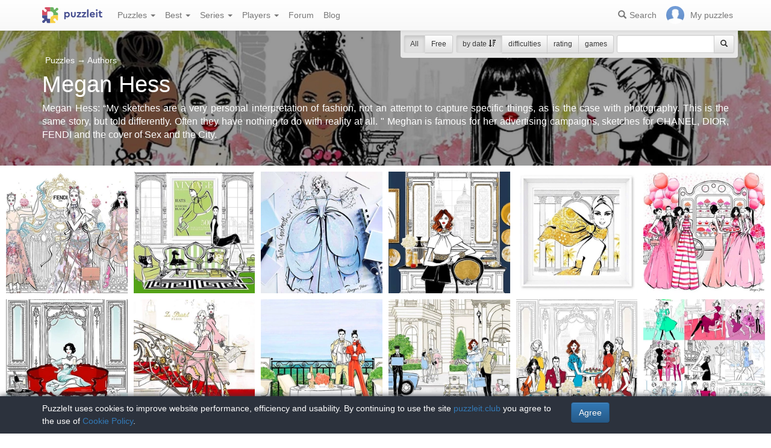

--- FILE ---
content_type: text/html; charset=UTF-8
request_url: https://puzzleit.club/puzzles/author/megan-hess
body_size: 6741
content:
<!DOCTYPE html>
<html lang="en">
<head>
  <meta charset="utf-8"/>  <title>Jigsaw puzzles on topic «Megan Hess» - solve jigsaw puzzles online - page 1 of 1</title>

  <meta http-equiv="X-UA-Compatible" content="IE=edge" />
  <meta name="viewport" content="width=device-width, initial-scale=1.0">

  <meta name="robots" content="noodp"/>
  <meta name="yandex-verification" content="5da3133d101ccd57" />
  <meta property="og:title" content="Jigsaw puzzles on topic «Megan Hess» - solve jigsaw puzzles online - page 1 of 1"/><meta name="description" content="Megan Hess: “My sketches are a very personal interpretation of fashion, not an attempt to capture specific things, as is the case with photography. This is the same story, but told differently. Often they have nothing to do with reality at all. &amp;quot; Meghan is famous for her advertising campaigns, sketches for CHANEL, DIOR, FENDI and the cover of Sex and the City."/><meta property="og:description" content="Megan Hess: “My sketches are a very personal interpretation of fashion, not an attempt to capture specific things, as is the case with photography. This is the same story, but told differently. Often they have nothing to do with reality at all. &amp;quot; Meghan is famous for her advertising campaigns, sketches for CHANEL, DIOR, FENDI and the cover of Sex and the City."/><meta property="og:image" content="https://puzzleit.club/files/puzzles/176/176397/_background.jpg"/>
  <link href="/favicon.ico" type="image/x-icon" rel="icon"/>
  <link href="/favicon.ico" type="image/x-icon" rel="shortcut icon"/>
  
  <link rel="apple-touch-icon" href="/apple-touch-icon.png">
  <link rel="apple-touch-icon" sizes="76x76" href="/apple-touch-icon-76x76.png">
  <link rel="apple-touch-icon" sizes="120x120" href="/apple-touch-icon-120x120.png">
  <link rel="apple-touch-icon" sizes="152x152" href="/apple-touch-icon-152x152.png">

  <link rel="stylesheet" href="/bootstrap/3.3.6/css/bootstrap.min.css">
  <link rel="stylesheet" href="/bootstrap/3.3.6/css/bootstrap-theme.min.css">
  <link rel="stylesheet" href="/font-awesome/4.7.0/css/font-awesome.min.css">
  <link rel="stylesheet" href="/c/styles.min.css">

  
  <script src="/j/jquery-1.11.1.min.js"></script>
  <script src="/j/jquery-1.11.2-ui.min.js"></script>
  <script src="/bootstrap/3.2.0/js/bootstrap.min.js"></script>

  <!--[if lt IE 9]>
  <script src="//oss.maxcdn.com/html5shiv/3.7.2/html5shiv.min.js"></script>
  <script src="//oss.maxcdn.com/respond/1.4.2/respond.min.js"></script>
  <![endif]-->

  <script src="/j/viewportchecker.js"></script>
  <link rel="canonical" href="https://puzzleit.club/puzzles/author/megan-hess" />

  <script>
    function hideFlash() {
      $('.success').fadeOut();
      $('.error').fadeOut();
    }

    $(document).ready(function () {
      $(document).click(function () {
        hideFlash();
      });

      setTimeout(hideFlash, 5000);
    });
  </script>
</head>
<body>
  
  <header class="navbar-fixed-top">
  <div class="navbar navbar-default navbar-static-top" id="top" role="banner">
    <div class="container">
      <div class="navbar-header">
        <button class="navbar-toggle collapsed" type="button" data-toggle="collapse" data-target=".bs-navbar-collapse">
          <span class="sr-only">Menu</span>
          <span class="icon-bar"></span>
          <span class="icon-bar"></span>
          <span class="icon-bar"></span>
        </button>
        <span class="search-link navbar-link navbar-toggle collapsed"><span class="hidden visible-xs glyphicon glyphicon-search"></span></span>
        <a href="/" class="navbar-brand"><img src="/i/logo.svg" alt="PuzzleIt - online jigsaw puzzles. A large collection of free online jigsaw puzzles!" title="PuzzleIt - online jigsaw puzzles. A large collection of free online jigsaw puzzles!"/></a>
      </div>
      <nav class="collapse navbar-collapse bs-navbar-collapse">
        <ul class="nav navbar-nav">
          <li class="dropdown">
            <a href="#" class="dropdown-toggle" data-toggle="dropdown">Puzzles <span class="caret"></span></a>
            <ul class="dropdown-menu">
              <li><a href="/">All</a></li>
              <li><a href="/puzzles/tag/free">Free</a></li>
            </ul>
          </li>
          <li class="dropdown">
            <a href="#" class="dropdown-toggle" data-toggle="dropdown">Best <span class="caret"></span></a>
            <ul class="dropdown-menu">
              <li><a href="/puzzles/tag/abstraktsiya">Abstraction</a></li>
              <li><a href="/puzzles/tag/actors">Actors</a></li>
              <li><a href="/puzzles/tag/zhivotnyiy-mir">Animal world</a></li>
              <li><a href="/puzzles/tag/castles">Castles</a></li>
              <li><a href="/puzzles/tag/cats">Cats</a></li>
              <li><a href="/puzzles/tag/deti">Children</a></li>
              <li><a href="/puzzles/tag/rozhdestvenskie-prazdniki">Christmas holidays</a></li>
              <li><a href="/puzzles/tag/kollazh">Collage</a></li>
              <li><a href="/puzzles/tag/komiksyi">Comics</a></li>
              <li><a href="/puzzles/tag/fantasy">Fantasy</a></li>
              <li><a href="/puzzles/tag/tsvetochnyiy-natyurmort">Flower still life</a></li>
              <li><a href="/puzzles/tag/for-childrens">For childrens</a></li>
              <li><a href="/puzzles/tag/illyustratsii">Illustrations</a></li>
              <li><a href="/puzzles/tag/intereri-dvortsov-i-zamkov">Interiors of palaces and castles</a></li>
              <li><a href="/puzzles/category/pazly-aponia">Jigsaw puzzles Japan</a></li>
              <li><a href="/puzzles/tag/novogodnie-i-rozhdestvenskie-ugoscheniya">New Year and Christmas treats</a></li>
              <li><a href="/puzzles/category/pazly-novyj-god">New Year's puzzles</a></li>
              <li><a href="/puzzles/tag/painting">Painting</a></li>
              <li><a href="/puzzles/category/pazly-zivotnye">Puzzles Animals</a></li>
              <li><a href="/puzzles/category/cartoons">Puzzles Cartoons</a></li>
              <li><a href="/puzzles/category/pazly-goroda-i-strany">Puzzles Cities and Countries</a></li>
              <li><a href="/puzzles/category/pazly-cvety">Puzzles Flowers</a></li>
              <li><a href="/puzzles/category/pazly-dla-vzroslyh">Puzzles for adults</a></li>
              <li><a href="/puzzles/category/pazly-priroda">Puzzles Nature</a></li>
              <li><a href="/puzzles/category/girls">Puzzles with girls</a></li>
              <li><a href="/puzzles/tag/zimnie-igryi">Winter Games</a></li>
              <li><a href="/puzzles/tag/zimniy-peyzazh">Winter landscape</a></li>
            </ul>
          </li>
          <li class="dropdown">
            <a href="#" class="dropdown-toggle" data-toggle="dropdown">Series <span class="caret"></span></a>
            <ul class="dropdown-menu">
              <li><a href="/series/tags">Themes and collections</a></li>
              <li><a href="/series/authors">Authors</a></li>
            </ul>
          </li>
          <li class="dropdown">
            <a href="#" class="dropdown-toggle" data-toggle="dropdown">Players <span class="caret"></span></a>
            <ul class="dropdown-menu">
              <li><a href="/users" rel="nofollow">Players rating</a></li>
              <li><a href="/comments" rel="nofollow">Comments feed</a></li>
            </ul>
          </li>
          <li class="">
            <a href="/forum" rel="nofollow">Forum</a>
          </li>
          <li class="">
            <a href="/blog">Blog</a>
          </li>
        </ul>
        <ul class="nav navbar-nav navbar-right">
          <li class="search-link hidden-xs" title="Search">
            <a href="/?search" rel="nofollow"><span class="glyphicon glyphicon-search"></span><span>Search</span></a>
          </li>
          <li id="my-link" title="My puzzles">
            <a href="/my" rel="nofollow"><img src="/img/photo-empty.webp" alt=""/><span>My puzzles </span></a>
          </li>
        </ul>
      </nav>
    </div>
  </div>
</header>

<script>
  $(function () {
    $(".search-link").click(function (e) {
      $("#filters").toggle();
      e.preventDefault();
      return false;
    });
    $("#filters .close").click(function () {
      $('#content').css({'padding-top': ''});
      $("#filters").hide();
    });
  });
</script>
<div id="filters" class="container" style="display: block;">
  <form action="/puzzles/author/megan-hess" method="get" class="form-inline">
    <div class="btn-toolbar navbar-right" role="toolbar">
      <div id="allOrFree" class="btn-group navbar-btn btn-group-sm">
        <a href="/" class="btn btn-default active">All</a>
        <a href="/puzzles/tag/free" class="btn btn-default">Free</a>
      </div>
      <div id="sort" class="btn-group navbar-btn btn-group-sm">
        <a rel="nofollow" class="btn btn-default active" href="/puzzles/author/megan-hess?sort=Puzzles.published&direction=asc">by date&nbsp;<span class="hidden-xs glyphicon glyphicon-sort-by-attributes-alt" aria-hidden="true"></span></a>
        <a rel="nofollow" class="btn btn-default" href="/puzzles/author/megan-hess?sort=Puzzles.pieces&direction=asc">difficulties</a>
        <a rel="nofollow" class="btn btn-default" href="/puzzles/author/megan-hess?sort=Puzzles.rating&direction=asc">rating</a>
        <a rel="nofollow" class="btn btn-default" href="/puzzles/author/megan-hess?sort=Puzzles.game_session_count&direction=asc">games</a>
      </div>
      <div id="search" class="btn-group btn-group-sm navbar-btn">
        <div class="input-group input-group-sm">
          <input type="text" name="search" class="form-control" value="" />
          <span class="input-group-btn">
            <button class="btn btn-default" type="submit"><span class="glyphicon glyphicon-search"></span></button>
          </span>
        </div>
      </div>
    </div>
  </form>
</div>
  <div id="content">
    <div id="titleBlock" class="presentation presentation-small" style="background-image: url('//puzzleit.club/files/puzzles/176/176397/_background.webp'); ">
	<div class="container">
    <ul class="categories list-inline text-white">
      <li>
        <a href="/" class="">Puzzles</a> <span class="large">&rarr;</span> <a href="/series/authors">Authors</a>      </li>
    </ul>
    <h1>Megan Hess</h1>
    <p class="lead text-justify">Megan Hess: “My sketches are a very personal interpretation of fashion, not an attempt to capture specific things, as is the case with photography. This is the same story, but told differently. Often they have nothing to do with reality at all. " Meghan is famous for her advertising campaigns, sketches for CHANEL, DIOR, FENDI and the cover of Sex and the City.</p>
	</div>
</div>
<div id="puzzles" class="row puzzles">
  <div class="list clearfix">

    <div class="item-container col-lg-2 col-md-2 col-sm-3 col-xs-6">
  <div class="item-square"></div>
  <div class="item-box">
    <div class="item">
      <img src="//puzzleit.club/files/puzzles/194/193956/_thumb.webp" alt="Jigsaw puzzle: Fashion party" />
      <a href="/puzzles/view/193956" class="title">Fashion party</a>

      <a href="/puzzles/game/193956" class="glyphicon glyphicon-play" title="Solve the jigsaw puzzle" rel=”nofollow”></a>



      <form name="post_697bd28e7ed95024078991" style="display:none;" method="post" action="/puzzles/favorite/193956"><input type="hidden" name="_method" value="POST"/></form><a href="#" title="Add to favourites" class="favorite glyphicon glyphicon-bookmark mr-5" onclick="document.post_697bd28e7ed95024078991.submit(); event.returnValue = false; return false;"></a>      <ul>
        <li title="Pieces"><i class="fa fa-puzzle-piece"></i>&nbsp;144</li>
        <li title="Players"><i class="fa fa-user"></i>&nbsp;2</li>
        <li title="Rating"><i class="fa fa-star"></i>&nbsp;4.3</li>
      </ul>

    </div>
  </div>
</div>    <div class="item-container col-lg-2 col-md-2 col-sm-3 col-xs-6">
  <div class="item-square"></div>
  <div class="item-box">
    <div class="item">
      <img src="//puzzleit.club/files/puzzles/194/193993/_thumb.webp" alt="Jigsaw puzzle: Designer office" />
      <a href="/puzzles/view/193993" class="title">Designer office</a>

      <a href="/puzzles/game/193993" class="glyphicon glyphicon-play" title="Solve the jigsaw puzzle" rel=”nofollow”></a>



      <form name="post_697bd28e7f5f3691214597" style="display:none;" method="post" action="/puzzles/favorite/193993"><input type="hidden" name="_method" value="POST"/></form><a href="#" title="Add to favourites" class="favorite glyphicon glyphicon-bookmark mr-5" onclick="document.post_697bd28e7f5f3691214597.submit(); event.returnValue = false; return false;"></a>      <ul>
        <li title="Pieces"><i class="fa fa-puzzle-piece"></i>&nbsp;100</li>
        <li title="Players"><i class="fa fa-user"></i>&nbsp;159</li>
        <li title="Rating"><i class="fa fa-star"></i>&nbsp;4.9</li>
      </ul>

    </div>
  </div>
</div>    <div class="item-container col-lg-2 col-md-2 col-sm-3 col-xs-6">
  <div class="item-square"></div>
  <div class="item-box">
    <div class="item">
      <img src="//puzzleit.club/files/puzzles/194/193991/_thumb.webp" alt="Jigsaw puzzle: Fairy godmother" />
      <a href="/puzzles/view/193991" class="title">Fairy godmother</a>

      <a href="/puzzles/game/193991" class="glyphicon glyphicon-play" title="Solve the jigsaw puzzle" rel=”nofollow”></a>



      <form name="post_697bd28e7fdc5911699145" style="display:none;" method="post" action="/puzzles/favorite/193991"><input type="hidden" name="_method" value="POST"/></form><a href="#" title="Add to favourites" class="favorite glyphicon glyphicon-bookmark mr-5" onclick="document.post_697bd28e7fdc5911699145.submit(); event.returnValue = false; return false;"></a>      <ul>
        <li title="Pieces"><i class="fa fa-puzzle-piece"></i>&nbsp;110</li>
        <li title="Players"><i class="fa fa-user"></i>&nbsp;107</li>
        <li title="Rating"><i class="fa fa-star"></i>&nbsp;4.9</li>
      </ul>

    </div>
  </div>
</div>    <div class="item-container col-lg-2 col-md-2 col-sm-3 col-xs-6">
  <div class="item-square"></div>
  <div class="item-box">
    <div class="item">
      <img src="//puzzleit.club/files/puzzles/194/193957/_thumb.webp" alt="Jigsaw puzzle: Stylish office" />
      <a href="/puzzles/view/193957" class="title">Stylish office</a>

      <a href="/puzzles/game/193957" class="glyphicon glyphicon-play" title="Solve the jigsaw puzzle" rel=”nofollow”></a>



      <form name="post_697bd28e8066e205465504" style="display:none;" method="post" action="/puzzles/favorite/193957"><input type="hidden" name="_method" value="POST"/></form><a href="#" title="Add to favourites" class="favorite glyphicon glyphicon-bookmark mr-5" onclick="document.post_697bd28e8066e205465504.submit(); event.returnValue = false; return false;"></a>      <ul>
        <li title="Pieces"><i class="fa fa-puzzle-piece"></i>&nbsp;144</li>
        <li title="Players"><i class="fa fa-user"></i>&nbsp;141</li>
        <li title="Rating"><i class="fa fa-star"></i>&nbsp;4.9</li>
      </ul>

    </div>
  </div>
</div>    <div class="item-container col-lg-2 col-md-2 col-sm-3 col-xs-6">
  <div class="item-square"></div>
  <div class="item-box">
    <div class="item">
      <img src="//puzzleit.club/files/puzzles/194/193994/_thumb.webp" alt="Jigsaw puzzle: Chic" />
      <a href="/puzzles/view/193994" class="title">Chic</a>

      <a href="/puzzles/game/193994" class="glyphicon glyphicon-play" title="Solve the jigsaw puzzle" rel=”nofollow”></a>



      <form name="post_697bd28e80e5e925007698" style="display:none;" method="post" action="/puzzles/favorite/193994"><input type="hidden" name="_method" value="POST"/></form><a href="#" title="Add to favourites" class="favorite glyphicon glyphicon-bookmark mr-5" onclick="document.post_697bd28e80e5e925007698.submit(); event.returnValue = false; return false;"></a>      <ul>
        <li title="Pieces"><i class="fa fa-puzzle-piece"></i>&nbsp;100</li>
        <li title="Players"><i class="fa fa-user"></i>&nbsp;6</li>
        <li title="Rating"><i class="fa fa-star"></i>&nbsp;4.6</li>
      </ul>

    </div>
  </div>
</div>    <div class="item-container col-lg-2 col-md-2 col-sm-3 col-xs-6">
  <div class="item-square"></div>
  <div class="item-box">
    <div class="item">
      <img src="//puzzleit.club/files/puzzles/184/184394/_thumb.webp" alt="Jigsaw puzzle: Pink party" />
      <a href="/puzzles/view/184394" class="title">Pink party</a>

      <a href="/puzzles/game/184394" class="glyphicon glyphicon-play" title="Solve the jigsaw puzzle" rel=”nofollow”></a>



      <form name="post_697bd28e815b2362084804" style="display:none;" method="post" action="/puzzles/favorite/184394"><input type="hidden" name="_method" value="POST"/></form><a href="#" title="Add to favourites" class="favorite glyphicon glyphicon-bookmark mr-5" onclick="document.post_697bd28e815b2362084804.submit(); event.returnValue = false; return false;"></a>      <ul>
        <li title="Pieces"><i class="fa fa-puzzle-piece"></i>&nbsp;100</li>
        <li title="Players"><i class="fa fa-user"></i>&nbsp;143</li>
        <li title="Rating"><i class="fa fa-star"></i>&nbsp;4.8</li>
      </ul>

    </div>
  </div>
</div>    <div class="item-container col-lg-2 col-md-2 col-sm-3 col-xs-6">
  <div class="item-square"></div>
  <div class="item-box">
    <div class="item">
      <img src="//puzzleit.club/files/puzzles/184/184393/_thumb.webp" alt="Jigsaw puzzle: Scarlet sofa" />
      <a href="/puzzles/view/184393" class="title">Scarlet sofa</a>

      <a href="/puzzles/game/184393" class="glyphicon glyphicon-play" title="Solve the jigsaw puzzle" rel=”nofollow”></a>



      <form name="post_697bd28e81dcc093465836" style="display:none;" method="post" action="/puzzles/favorite/184393"><input type="hidden" name="_method" value="POST"/></form><a href="#" title="Add to favourites" class="favorite glyphicon glyphicon-bookmark mr-5" onclick="document.post_697bd28e81dcc093465836.submit(); event.returnValue = false; return false;"></a>      <ul>
        <li title="Pieces"><i class="fa fa-puzzle-piece"></i>&nbsp;132</li>
        <li title="Players"><i class="fa fa-user"></i>&nbsp;111</li>
        <li title="Rating"><i class="fa fa-star"></i>&nbsp;4.9</li>
      </ul>

    </div>
  </div>
</div>    <div class="item-container col-lg-2 col-md-2 col-sm-3 col-xs-6">
  <div class="item-square"></div>
  <div class="item-box">
    <div class="item">
      <img src="//puzzleit.club/files/puzzles/184/184391/_thumb.webp" alt="Jigsaw puzzle: Hotel Le Bristol Paris" />
      <a href="/puzzles/view/184391" class="title">Hotel Le Bristol Paris</a>

      <a href="/puzzles/game/184391" class="glyphicon glyphicon-play" title="Solve the jigsaw puzzle" rel=”nofollow”></a>



      <form name="post_697bd28e827b0464991129" style="display:none;" method="post" action="/puzzles/favorite/184391"><input type="hidden" name="_method" value="POST"/></form><a href="#" title="Add to favourites" class="favorite glyphicon glyphicon-bookmark mr-5" onclick="document.post_697bd28e827b0464991129.submit(); event.returnValue = false; return false;"></a>      <ul>
        <li title="Pieces"><i class="fa fa-puzzle-piece"></i>&nbsp;121</li>
        <li title="Players"><i class="fa fa-user"></i>&nbsp;8</li>
        <li title="Rating"><i class="fa fa-star"></i>&nbsp;4.6</li>
      </ul>

    </div>
  </div>
</div>    <div class="item-container col-lg-2 col-md-2 col-sm-3 col-xs-6">
  <div class="item-square"></div>
  <div class="item-box">
    <div class="item">
      <img src="//puzzleit.club/files/puzzles/184/184392/_thumb.webp" alt="Jigsaw puzzle: On vacation" />
      <a href="/puzzles/view/184392" class="title">On vacation</a>

      <a href="/puzzles/game/184392" class="glyphicon glyphicon-play" title="Solve the jigsaw puzzle" rel=”nofollow”></a>



      <form name="post_697bd28e82fa8222385903" style="display:none;" method="post" action="/puzzles/favorite/184392"><input type="hidden" name="_method" value="POST"/></form><a href="#" title="Add to favourites" class="favorite glyphicon glyphicon-bookmark mr-5" onclick="document.post_697bd28e82fa8222385903.submit(); event.returnValue = false; return false;"></a>      <ul>
        <li title="Pieces"><i class="fa fa-puzzle-piece"></i>&nbsp;100</li>
        <li title="Players"><i class="fa fa-user"></i>&nbsp;132</li>
        <li title="Rating"><i class="fa fa-star"></i>&nbsp;4.8</li>
      </ul>

    </div>
  </div>
</div>    <div class="item-container col-lg-2 col-md-2 col-sm-3 col-xs-6">
  <div class="item-square"></div>
  <div class="item-box">
    <div class="item">
      <img src="//puzzleit.club/files/puzzles/184/184390/_thumb.webp" alt="Jigsaw puzzle: Voyage" />
      <a href="/puzzles/view/184390" class="title">Voyage</a>

      <a href="/puzzles/game/184390" class="glyphicon glyphicon-play" title="Solve the jigsaw puzzle" rel=”nofollow”></a>



      <form name="post_697bd28e83739573072926" style="display:none;" method="post" action="/puzzles/favorite/184390"><input type="hidden" name="_method" value="POST"/></form><a href="#" title="Add to favourites" class="favorite glyphicon glyphicon-bookmark mr-5" onclick="document.post_697bd28e83739573072926.submit(); event.returnValue = false; return false;"></a>      <ul>
        <li title="Pieces"><i class="fa fa-puzzle-piece"></i>&nbsp;100</li>
        <li title="Players"><i class="fa fa-user"></i>&nbsp;6</li>
        <li title="Rating"><i class="fa fa-star"></i>&nbsp;4.7</li>
      </ul>

    </div>
  </div>
</div>    <div class="item-container col-lg-2 col-md-2 col-sm-3 col-xs-6">
  <div class="item-square"></div>
  <div class="item-box">
    <div class="item">
      <img src="//puzzleit.club/files/puzzles/184/184389/_thumb.webp" alt="Jigsaw puzzle: Dinner party" />
      <a href="/puzzles/view/184389" class="title">Dinner party</a>

      <a href="/puzzles/game/184389" class="glyphicon glyphicon-play" title="Solve the jigsaw puzzle" rel=”nofollow”></a>



      <form name="post_697bd28e83fa0478385777" style="display:none;" method="post" action="/puzzles/favorite/184389"><input type="hidden" name="_method" value="POST"/></form><a href="#" title="Add to favourites" class="favorite glyphicon glyphicon-bookmark mr-5" onclick="document.post_697bd28e83fa0478385777.submit(); event.returnValue = false; return false;"></a>      <ul>
        <li title="Pieces"><i class="fa fa-puzzle-piece"></i>&nbsp;225</li>
        <li title="Players"><i class="fa fa-user"></i>&nbsp;159</li>
        <li title="Rating"><i class="fa fa-star"></i>&nbsp;4.8</li>
      </ul>

    </div>
  </div>
</div>    <div class="item-container col-lg-2 col-md-2 col-sm-3 col-xs-6">
  <div class="item-square"></div>
  <div class="item-box">
    <div class="item">
      <img src="//puzzleit.club/files/puzzles/176/175803/_thumb.webp" alt="Jigsaw puzzle: Fashion sketches" />
      <a href="/puzzles/view/175803" class="title">Fashion sketches</a>

      <a href="/puzzles/game/175803" class="glyphicon glyphicon-play" title="Solve the jigsaw puzzle" rel=”nofollow”></a>



      <form name="post_697bd28e8474b903540394" style="display:none;" method="post" action="/puzzles/favorite/175803"><input type="hidden" name="_method" value="POST"/></form><a href="#" title="Add to favourites" class="favorite glyphicon glyphicon-bookmark mr-5" onclick="document.post_697bd28e8474b903540394.submit(); event.returnValue = false; return false;"></a>      <ul>
        <li title="Pieces"><i class="fa fa-puzzle-piece"></i>&nbsp;169</li>
        <li title="Players"><i class="fa fa-user"></i>&nbsp;4</li>
        <li title="Rating"><i class="fa fa-star"></i>&nbsp;4.5</li>
      </ul>

    </div>
  </div>
</div>    <div class="item-container col-lg-2 col-md-2 col-sm-3 col-xs-6">
  <div class="item-square"></div>
  <div class="item-box">
    <div class="item">
      <img src="//puzzleit.club/files/puzzles/176/176397/_thumb.webp" alt="Jigsaw puzzle: Meeting at the cafe" />
      <a href="/puzzles/view/176397" class="title">Meeting at the cafe</a>

      <a href="/puzzles/game/176397" class="glyphicon glyphicon-play" title="Solve the jigsaw puzzle" rel=”nofollow”></a>



      <form name="post_697bd28e84eeb115305036" style="display:none;" method="post" action="/puzzles/favorite/176397"><input type="hidden" name="_method" value="POST"/></form><a href="#" title="Add to favourites" class="favorite glyphicon glyphicon-bookmark mr-5" onclick="document.post_697bd28e84eeb115305036.submit(); event.returnValue = false; return false;"></a>      <ul>
        <li title="Pieces"><i class="fa fa-puzzle-piece"></i>&nbsp;220</li>
        <li title="Players"><i class="fa fa-user"></i>&nbsp;130</li>
        <li title="Rating"><i class="fa fa-star"></i>&nbsp;4.9</li>
      </ul>

    </div>
  </div>
</div>    <div class="item-container col-lg-2 col-md-2 col-sm-3 col-xs-6">
  <div class="item-square"></div>
  <div class="item-box">
    <div class="item">
      <img src="//puzzleit.club/files/puzzles/176/175804/_thumb.webp" alt="Jigsaw puzzle: Tropical style" />
      <a href="/puzzles/view/175804" class="title">Tropical style</a>

      <a href="/puzzles/game/175804" class="glyphicon glyphicon-play" title="Solve the jigsaw puzzle" rel=”nofollow”></a>



      <form name="post_697bd28e8563f980778284" style="display:none;" method="post" action="/puzzles/favorite/175804"><input type="hidden" name="_method" value="POST"/></form><a href="#" title="Add to favourites" class="favorite glyphicon glyphicon-bookmark mr-5" onclick="document.post_697bd28e8563f980778284.submit(); event.returnValue = false; return false;"></a>      <ul>
        <li title="Pieces"><i class="fa fa-puzzle-piece"></i>&nbsp;100</li>
        <li title="Players"><i class="fa fa-user"></i>&nbsp;130</li>
        <li title="Rating"><i class="fa fa-star"></i>&nbsp;4.9</li>
      </ul>

    </div>
  </div>
</div>    <div class="item-container col-lg-2 col-md-2 col-sm-3 col-xs-6">
  <div class="item-square"></div>
  <div class="item-box">
    <div class="item">
      <img src="//puzzleit.club/files/puzzles/176/175802/_thumb.webp" alt="Jigsaw puzzle: Reception in the garden" />
      <a href="/puzzles/view/175802" class="title">Reception in the garden</a>

      <a href="/puzzles/game/175802" class="glyphicon glyphicon-play" title="Solve the jigsaw puzzle" rel=”nofollow”></a>



      <form name="post_697bd28e85db6077552065" style="display:none;" method="post" action="/puzzles/favorite/175802"><input type="hidden" name="_method" value="POST"/></form><a href="#" title="Add to favourites" class="favorite glyphicon glyphicon-bookmark mr-5" onclick="document.post_697bd28e85db6077552065.submit(); event.returnValue = false; return false;"></a>      <ul>
        <li title="Pieces"><i class="fa fa-puzzle-piece"></i>&nbsp;132</li>
        <li title="Players"><i class="fa fa-user"></i>&nbsp;107</li>
        <li title="Rating"><i class="fa fa-star"></i>&nbsp;4.9</li>
      </ul>

    </div>
  </div>
</div>    <div class="item-container col-lg-2 col-md-2 col-sm-3 col-xs-6">
  <div class="item-square"></div>
  <div class="item-box">
    <div class="item">
      <img src="//puzzleit.club/files/puzzles/176/175801/_thumb.webp" alt="Jigsaw puzzle: Meeting Christmas" />
      <a href="/puzzles/view/175801" class="title">Meeting Christmas</a>

      <a href="/puzzles/game/175801" class="glyphicon glyphicon-play" title="Solve the jigsaw puzzle" rel=”nofollow”></a>



      <form name="post_697bd28e86514700347351" style="display:none;" method="post" action="/puzzles/favorite/175801"><input type="hidden" name="_method" value="POST"/></form><a href="#" title="Add to favourites" class="favorite glyphicon glyphicon-bookmark mr-5" onclick="document.post_697bd28e86514700347351.submit(); event.returnValue = false; return false;"></a>      <ul>
        <li title="Pieces"><i class="fa fa-puzzle-piece"></i>&nbsp;100</li>
        <li title="Players"><i class="fa fa-user"></i>&nbsp;138</li>
        <li title="Rating"><i class="fa fa-star"></i>&nbsp;4.9</li>
      </ul>

    </div>
  </div>
</div>    <div class="item-container col-lg-2 col-md-2 col-sm-3 col-xs-6">
  <div class="item-square"></div>
  <div class="item-box">
    <div class="item">
      <img src="//puzzleit.club/files/puzzles/176/175800/_thumb.webp" alt="Jigsaw puzzle: Tea drinking in the garden" />
      <a href="/puzzles/view/175800" class="title">Tea drinking in the garden</a>

      <a href="/puzzles/game/175800" class="glyphicon glyphicon-play" title="Solve the jigsaw puzzle" rel=”nofollow”></a>



      <form name="post_697bd28e86cca107890102" style="display:none;" method="post" action="/puzzles/favorite/175800"><input type="hidden" name="_method" value="POST"/></form><a href="#" title="Add to favourites" class="favorite glyphicon glyphicon-bookmark mr-5" onclick="document.post_697bd28e86cca107890102.submit(); event.returnValue = false; return false;"></a>      <ul>
        <li title="Pieces"><i class="fa fa-puzzle-piece"></i>&nbsp;338</li>
        <li title="Players"><i class="fa fa-user"></i>&nbsp;4</li>
        <li title="Rating"><i class="fa fa-star"></i>&nbsp;4.5</li>
      </ul>

    </div>
  </div>
</div>    <div class="item-container col-lg-2 col-md-2 col-sm-3 col-xs-6">
  <div class="item-square"></div>
  <div class="item-box">
    <div class="item">
      <img src="//puzzleit.club/files/puzzles/175/174577/_thumb.webp" alt="Jigsaw puzzle: Lady at Laduree" />
      <a href="/puzzles/view/174577" class="title">Lady at Laduree</a>

      <a href="/puzzles/game/174577" class="glyphicon glyphicon-play" title="Solve the jigsaw puzzle" rel=”nofollow”></a>



      <form name="post_697bd28e8741e376045401" style="display:none;" method="post" action="/puzzles/favorite/174577"><input type="hidden" name="_method" value="POST"/></form><a href="#" title="Add to favourites" class="favorite glyphicon glyphicon-bookmark mr-5" onclick="document.post_697bd28e8741e376045401.submit(); event.returnValue = false; return false;"></a>      <ul>
        <li title="Pieces"><i class="fa fa-puzzle-piece"></i>&nbsp;121</li>
        <li title="Players"><i class="fa fa-user"></i>&nbsp;115</li>
        <li title="Rating"><i class="fa fa-star"></i>&nbsp;4.9</li>
      </ul>

    </div>
  </div>
</div>    <div class="item-container col-lg-2 col-md-2 col-sm-3 col-xs-6">
  <div class="item-square"></div>
  <div class="item-box">
    <div class="item">
      <img src="//puzzleit.club/files/puzzles/175/174576/_thumb.webp" alt="Jigsaw puzzle: Melbourne Cup" />
      <a href="/puzzles/view/174576" class="title">Melbourne Cup</a>

      <a href="/puzzles/game/174576" class="glyphicon glyphicon-play" title="Solve the jigsaw puzzle" rel=”nofollow”></a>



      <form name="post_697bd28e87b95232841101" style="display:none;" method="post" action="/puzzles/favorite/174576"><input type="hidden" name="_method" value="POST"/></form><a href="#" title="Add to favourites" class="favorite glyphicon glyphicon-bookmark mr-5" onclick="document.post_697bd28e87b95232841101.submit(); event.returnValue = false; return false;"></a>      <ul>
        <li title="Pieces"><i class="fa fa-puzzle-piece"></i>&nbsp;100</li>
        <li title="Players"><i class="fa fa-user"></i>&nbsp;168</li>
        <li title="Rating"><i class="fa fa-star"></i>&nbsp;4.9</li>
      </ul>

    </div>
  </div>
</div>    <div class="item-container col-lg-2 col-md-2 col-sm-3 col-xs-6">
  <div class="item-square"></div>
  <div class="item-box">
    <div class="item">
      <img src="//puzzleit.club/files/puzzles/175/174572/_thumb.webp" alt="Jigsaw puzzle: Gilded penthouse" />
      <a href="/puzzles/view/174572" class="title">Gilded penthouse</a>

      <a href="/puzzles/game/174572" class="glyphicon glyphicon-play" title="Solve the jigsaw puzzle" rel=”nofollow”></a>



      <form name="post_697bd28e882e7428103663" style="display:none;" method="post" action="/puzzles/favorite/174572"><input type="hidden" name="_method" value="POST"/></form><a href="#" title="Add to favourites" class="favorite glyphicon glyphicon-bookmark mr-5" onclick="document.post_697bd28e882e7428103663.submit(); event.returnValue = false; return false;"></a>      <ul>
        <li title="Pieces"><i class="fa fa-puzzle-piece"></i>&nbsp;100</li>
        <li title="Players"><i class="fa fa-user"></i>&nbsp;154</li>
        <li title="Rating"><i class="fa fa-star"></i>&nbsp;4.9</li>
      </ul>

    </div>
  </div>
</div>    <div class="item-container col-lg-2 col-md-2 col-sm-3 col-xs-6">
  <div class="item-square"></div>
  <div class="item-box">
    <div class="item">
      <img src="//puzzleit.club/files/puzzles/175/174573/_thumb.webp" alt="Jigsaw puzzle: Hotel owner" />
      <a href="/puzzles/view/174573" class="title">Hotel owner</a>

      <a href="/puzzles/game/174573" class="glyphicon glyphicon-play" title="Solve the jigsaw puzzle" rel=”nofollow”></a>



      <form name="post_697bd28e88acd061884097" style="display:none;" method="post" action="/puzzles/favorite/174573"><input type="hidden" name="_method" value="POST"/></form><a href="#" title="Add to favourites" class="favorite glyphicon glyphicon-bookmark mr-5" onclick="document.post_697bd28e88acd061884097.submit(); event.returnValue = false; return false;"></a>      <ul>
        <li title="Pieces"><i class="fa fa-puzzle-piece"></i>&nbsp;100</li>
        <li title="Players"><i class="fa fa-user"></i>&nbsp;190</li>
        <li title="Rating"><i class="fa fa-star"></i>&nbsp;4.9</li>
      </ul>

    </div>
  </div>
</div>    <div class="item-container col-lg-2 col-md-2 col-sm-3 col-xs-6">
  <div class="item-square"></div>
  <div class="item-box">
    <div class="item">
      <img src="//puzzleit.club/files/puzzles/175/174575/_thumb.webp" alt="Jigsaw puzzle: Melbourne Cup" />
      <a href="/puzzles/view/174575" class="title">Melbourne Cup</a>

      <a href="/puzzles/game/174575" class="glyphicon glyphicon-play" title="Solve the jigsaw puzzle" rel=”nofollow”></a>



      <form name="post_697bd28e8922b731086143" style="display:none;" method="post" action="/puzzles/favorite/174575"><input type="hidden" name="_method" value="POST"/></form><a href="#" title="Add to favourites" class="favorite glyphicon glyphicon-bookmark mr-5" onclick="document.post_697bd28e8922b731086143.submit(); event.returnValue = false; return false;"></a>      <ul>
        <li title="Pieces"><i class="fa fa-puzzle-piece"></i>&nbsp;100</li>
        <li title="Players"><i class="fa fa-user"></i>&nbsp;10</li>
        <li title="Rating"><i class="fa fa-star"></i>&nbsp;4.6</li>
      </ul>

    </div>
  </div>
</div>    <div class="item-container col-lg-2 col-md-2 col-sm-3 col-xs-6">
  <div class="item-square"></div>
  <div class="item-box">
    <div class="item">
      <img src="//puzzleit.club/files/puzzles/173/173359/_thumb.webp" alt="Jigsaw puzzle: Lady at tea party" />
      <a href="/puzzles/view/173359" class="title">Lady at tea party</a>

      <a href="/puzzles/game/173359" class="glyphicon glyphicon-play" title="Solve the jigsaw puzzle" rel=”nofollow”></a>



      <form name="post_697bd28e89a0c948757152" style="display:none;" method="post" action="/puzzles/favorite/173359"><input type="hidden" name="_method" value="POST"/></form><a href="#" title="Add to favourites" class="favorite glyphicon glyphicon-bookmark mr-5" onclick="document.post_697bd28e89a0c948757152.submit(); event.returnValue = false; return false;"></a>      <ul>
        <li title="Pieces"><i class="fa fa-puzzle-piece"></i>&nbsp;144</li>
        <li title="Players"><i class="fa fa-user"></i>&nbsp;146</li>
        <li title="Rating"><i class="fa fa-star"></i>&nbsp;4.8</li>
      </ul>

    </div>
  </div>
</div>    <div class="item-container col-lg-2 col-md-2 col-sm-3 col-xs-6">
  <div class="item-square"></div>
  <div class="item-box">
    <div class="item">
      <img src="//puzzleit.club/files/puzzles/173/173015/_thumb.webp" alt="Jigsaw puzzle: Shopping" />
      <a href="/puzzles/view/173015" class="title">Shopping</a>

      <a href="/puzzles/game/173015" class="glyphicon glyphicon-play" title="Solve the jigsaw puzzle" rel=”nofollow”></a>



      <form name="post_697bd28e8a15f725014454" style="display:none;" method="post" action="/puzzles/favorite/173015"><input type="hidden" name="_method" value="POST"/></form><a href="#" title="Add to favourites" class="favorite glyphicon glyphicon-bookmark mr-5" onclick="document.post_697bd28e8a15f725014454.submit(); event.returnValue = false; return false;"></a>      <ul>
        <li title="Pieces"><i class="fa fa-puzzle-piece"></i>&nbsp;165</li>
        <li title="Players"><i class="fa fa-user"></i>&nbsp;103</li>
        <li title="Rating"><i class="fa fa-star"></i>&nbsp;4.8</li>
      </ul>

    </div>
  </div>
</div>    <div class="item-container col-lg-2 col-md-2 col-sm-3 col-xs-6">
  <div class="item-square"></div>
  <div class="item-box">
    <div class="item">
      <img src="//puzzleit.club/files/puzzles/172/172426/_thumb.webp" alt="Jigsaw puzzle: Fendi advertising campaign" />
      <a href="/puzzles/view/172426" class="title">Fendi advertising campaign</a>

      <a href="/puzzles/game/172426" class="glyphicon glyphicon-play" title="Solve the jigsaw puzzle" rel=”nofollow”></a>



      <form name="post_697bd28e8a8d1412561204" style="display:none;" method="post" action="/puzzles/favorite/172426"><input type="hidden" name="_method" value="POST"/></form><a href="#" title="Add to favourites" class="favorite glyphicon glyphicon-bookmark mr-5" onclick="document.post_697bd28e8a8d1412561204.submit(); event.returnValue = false; return false;"></a>      <ul>
        <li title="Pieces"><i class="fa fa-puzzle-piece"></i>&nbsp;225</li>
        <li title="Players"><i class="fa fa-user"></i>&nbsp;6</li>
        <li title="Rating"><i class="fa fa-star"></i>&nbsp;4.7</li>
      </ul>

    </div>
  </div>
</div>    <div class="item-container col-lg-2 col-md-2 col-sm-3 col-xs-6">
  <div class="item-square"></div>
  <div class="item-box">
    <div class="item">
      <img src="//puzzleit.club/files/puzzles/175/174574/_thumb.webp" alt="Jigsaw puzzle: The world of fragrances" />
      <a href="/puzzles/view/174574" class="title">The world of fragrances</a>

      <a href="/puzzles/game/174574" class="glyphicon glyphicon-play" title="Solve the jigsaw puzzle" rel=”nofollow”></a>



      <form name="post_697bd28e8b03d097987855" style="display:none;" method="post" action="/puzzles/favorite/174574"><input type="hidden" name="_method" value="POST"/></form><a href="#" title="Add to favourites" class="favorite glyphicon glyphicon-bookmark mr-5" onclick="document.post_697bd28e8b03d097987855.submit(); event.returnValue = false; return false;"></a>      <ul>
        <li title="Pieces"><i class="fa fa-puzzle-piece"></i>&nbsp;100</li>
        <li title="Players"><i class="fa fa-user"></i>&nbsp;11</li>
        <li title="Rating"><i class="fa fa-star"></i>&nbsp;4.8</li>
      </ul>

    </div>
  </div>
</div>    <div class="item-container col-lg-2 col-md-2 col-sm-3 col-xs-6">
  <div class="item-square"></div>
  <div class="item-box">
    <div class="item">
      <img src="//puzzleit.club/files/puzzles/173/173358/_thumb.webp" alt="Jigsaw puzzle: Tea room" />
      <a href="/puzzles/view/173358" class="title">Tea room</a>

      <a href="/puzzles/game/173358" class="glyphicon glyphicon-play" title="Solve the jigsaw puzzle" rel=”nofollow”></a>



      <form name="post_697bd28e8b7c0603152322" style="display:none;" method="post" action="/puzzles/favorite/173358"><input type="hidden" name="_method" value="POST"/></form><a href="#" title="Add to favourites" class="favorite glyphicon glyphicon-bookmark mr-5" onclick="document.post_697bd28e8b7c0603152322.submit(); event.returnValue = false; return false;"></a>      <ul>
        <li title="Pieces"><i class="fa fa-puzzle-piece"></i>&nbsp;165</li>
        <li title="Players"><i class="fa fa-user"></i>&nbsp;186</li>
        <li title="Rating"><i class="fa fa-star"></i>&nbsp;4.9</li>
      </ul>

    </div>
  </div>
</div>    <div class="item-container col-lg-2 col-md-2 col-sm-3 col-xs-6">
  <div class="item-square"></div>
  <div class="item-box">
    <div class="item">
      <img src="//puzzleit.club/files/puzzles/173/173016/_thumb.webp" alt="Jigsaw puzzle: Urban fashionistas" />
      <a href="/puzzles/view/173016" class="title">Urban fashionistas</a>

      <a href="/puzzles/game/173016" class="glyphicon glyphicon-play" title="Solve the jigsaw puzzle" rel=”nofollow”></a>



      <form name="post_697bd28e8bf12228163504" style="display:none;" method="post" action="/puzzles/favorite/173016"><input type="hidden" name="_method" value="POST"/></form><a href="#" title="Add to favourites" class="favorite glyphicon glyphicon-bookmark mr-5" onclick="document.post_697bd28e8bf12228163504.submit(); event.returnValue = false; return false;"></a>      <ul>
        <li title="Pieces"><i class="fa fa-puzzle-piece"></i>&nbsp;100</li>
        <li title="Players"><i class="fa fa-user"></i>&nbsp;6</li>
        <li title="Rating"><i class="fa fa-star"></i>&nbsp;4.5</li>
      </ul>

    </div>
  </div>
</div>    <div class="item-container col-lg-2 col-md-2 col-sm-3 col-xs-6">
  <div class="item-square"></div>
  <div class="item-box">
    <div class="item">
      <img src="//puzzleit.club/files/puzzles/172/172425/_thumb.webp" alt="Jigsaw puzzle: The publication" />
      <a href="/puzzles/view/172425" class="title">The publication</a>

      <a href="/puzzles/game/172425" class="glyphicon glyphicon-play" title="Solve the jigsaw puzzle" rel=”nofollow”></a>



      <form name="post_697bd28e8c667239030283" style="display:none;" method="post" action="/puzzles/favorite/172425"><input type="hidden" name="_method" value="POST"/></form><a href="#" title="Add to favourites" class="favorite glyphicon glyphicon-bookmark mr-5" onclick="document.post_697bd28e8c667239030283.submit(); event.returnValue = false; return false;"></a>      <ul>
        <li title="Pieces"><i class="fa fa-puzzle-piece"></i>&nbsp;169</li>
        <li title="Players"><i class="fa fa-user"></i>&nbsp;6</li>
        <li title="Rating"><i class="fa fa-star"></i>&nbsp;4.6</li>
      </ul>

    </div>
  </div>
</div>    <div class="item-container col-lg-2 col-md-2 col-sm-3 col-xs-6">
  <div class="item-square"></div>
  <div class="item-box">
    <div class="item">
      <img src="//puzzleit.club/files/puzzles/172/172197/_thumb.webp" alt="Jigsaw puzzle: Jimmy Choo Shoes" />
      <a href="/puzzles/view/172197" class="title">Jimmy Choo Shoes</a>

      <a href="/puzzles/game/172197" class="glyphicon glyphicon-play" title="Solve the jigsaw puzzle" rel=”nofollow”></a>



      <form name="post_697bd28e8cde6745558991" style="display:none;" method="post" action="/puzzles/favorite/172197"><input type="hidden" name="_method" value="POST"/></form><a href="#" title="Add to favourites" class="favorite glyphicon glyphicon-bookmark mr-5" onclick="document.post_697bd28e8cde6745558991.submit(); event.returnValue = false; return false;"></a>      <ul>
        <li title="Pieces"><i class="fa fa-puzzle-piece"></i>&nbsp;121</li>
        <li title="Players"><i class="fa fa-user"></i>&nbsp;14</li>
        <li title="Rating"><i class="fa fa-star"></i>&nbsp;4.9</li>
      </ul>

    </div>
  </div>
</div>    <div class="item-container col-lg-2 col-md-2 col-sm-3 col-xs-6">
  <div class="item-square"></div>
  <div class="item-box">
    <div class="item">
      <img src="//puzzleit.club/files/puzzles/172/172202/_thumb.webp" alt="Jigsaw puzzle: Fashion sketches" />
      <a href="/puzzles/view/172202" class="title">Fashion sketches</a>

      <a href="/puzzles/game/172202" class="glyphicon glyphicon-play" title="Solve the jigsaw puzzle" rel=”nofollow”></a>



      <form name="post_697bd28e8d559610694254" style="display:none;" method="post" action="/puzzles/favorite/172202"><input type="hidden" name="_method" value="POST"/></form><a href="#" title="Add to favourites" class="favorite glyphicon glyphicon-bookmark mr-5" onclick="document.post_697bd28e8d559610694254.submit(); event.returnValue = false; return false;"></a>      <ul>
        <li title="Pieces"><i class="fa fa-puzzle-piece"></i>&nbsp;100</li>
        <li title="Players"><i class="fa fa-user"></i>&nbsp;213</li>
        <li title="Rating"><i class="fa fa-star"></i>&nbsp;4.9</li>
      </ul>

    </div>
  </div>
</div>    <div class="item-container col-lg-2 col-md-2 col-sm-3 col-xs-6">
  <div class="item-square"></div>
  <div class="item-box">
    <div class="item">
      <img src="//puzzleit.club/files/puzzles/171/171350/_thumb.webp" alt="Jigsaw puzzle: Walks in Paris" />
      <a href="/puzzles/view/171350" class="title">Walks in Paris</a>

      <a href="/puzzles/game/171350" class="glyphicon glyphicon-play" title="Solve the jigsaw puzzle" rel=”nofollow”></a>



      <form name="post_697bd28e8dd0c927909025" style="display:none;" method="post" action="/puzzles/favorite/171350"><input type="hidden" name="_method" value="POST"/></form><a href="#" title="Add to favourites" class="favorite glyphicon glyphicon-bookmark mr-5" onclick="document.post_697bd28e8dd0c927909025.submit(); event.returnValue = false; return false;"></a>      <ul>
        <li title="Pieces"><i class="fa fa-puzzle-piece"></i>&nbsp;120</li>
        <li title="Players"><i class="fa fa-user"></i>&nbsp;5</li>
        <li title="Rating"><i class="fa fa-star"></i>&nbsp;4.7</li>
      </ul>

    </div>
  </div>
</div>    <div class="item-container col-lg-2 col-md-2 col-sm-3 col-xs-6">
  <div class="item-square"></div>
  <div class="item-box">
    <div class="item">
      <img src="//puzzleit.club/files/puzzles/171/171349/_thumb.webp" alt="Jigsaw puzzle: Study" />
      <a href="/puzzles/view/171349" class="title">Study</a>

      <a href="/puzzles/game/171349" class="glyphicon glyphicon-play" title="Solve the jigsaw puzzle" rel=”nofollow”></a>



      <form name="post_697bd28e8e461361164776" style="display:none;" method="post" action="/puzzles/favorite/171349"><input type="hidden" name="_method" value="POST"/></form><a href="#" title="Add to favourites" class="favorite glyphicon glyphicon-bookmark mr-5" onclick="document.post_697bd28e8e461361164776.submit(); event.returnValue = false; return false;"></a>      <ul>
        <li title="Pieces"><i class="fa fa-puzzle-piece"></i>&nbsp;165</li>
        <li title="Players"><i class="fa fa-user"></i>&nbsp;8</li>
        <li title="Rating"><i class="fa fa-star"></i>&nbsp;4.8</li>
      </ul>

    </div>
  </div>
</div>    <div class="item-container col-lg-2 col-md-2 col-sm-3 col-xs-6">
  <div class="item-square"></div>
  <div class="item-box">
    <div class="item">
      <img src="//puzzleit.club/files/puzzles/170/169823/_thumb.webp" alt="Jigsaw puzzle: Christmas reception" />
      <a href="/puzzles/view/169823" class="title">Christmas reception</a>

      <a href="/puzzles/game/169823" class="glyphicon glyphicon-play" title="Solve the jigsaw puzzle" rel=”nofollow”></a>



      <form name="post_697bd28e8ebd1590152225" style="display:none;" method="post" action="/puzzles/favorite/169823"><input type="hidden" name="_method" value="POST"/></form><a href="#" title="Add to favourites" class="favorite glyphicon glyphicon-bookmark mr-5" onclick="document.post_697bd28e8ebd1590152225.submit(); event.returnValue = false; return false;"></a>      <ul>
        <li title="Pieces"><i class="fa fa-puzzle-piece"></i>&nbsp;169</li>
        <li title="Players"><i class="fa fa-user"></i>&nbsp;141</li>
        <li title="Rating"><i class="fa fa-star"></i>&nbsp;4.9</li>
      </ul>

    </div>
  </div>
</div>    <div class="item-container col-lg-2 col-md-2 col-sm-3 col-xs-6">
  <div class="item-square"></div>
  <div class="item-box">
    <div class="item">
      <img src="//puzzleit.club/files/puzzles/170/169822/_thumb.webp" alt="Jigsaw puzzle: Paspaley Polo reception in Sydney" />
      <a href="/puzzles/view/169822" class="title">Paspaley Polo reception in Sydney</a>

      <a href="/puzzles/game/169822" class="glyphicon glyphicon-play" title="Solve the jigsaw puzzle" rel=”nofollow”></a>



      <form name="post_697bd28e8f327877296230" style="display:none;" method="post" action="/puzzles/favorite/169822"><input type="hidden" name="_method" value="POST"/></form><a href="#" title="Add to favourites" class="favorite glyphicon glyphicon-bookmark mr-5" onclick="document.post_697bd28e8f327877296230.submit(); event.returnValue = false; return false;"></a>      <ul>
        <li title="Pieces"><i class="fa fa-puzzle-piece"></i>&nbsp;169</li>
        <li title="Players"><i class="fa fa-user"></i>&nbsp;152</li>
        <li title="Rating"><i class="fa fa-star"></i>&nbsp;4.8</li>
      </ul>

    </div>
  </div>
</div>    <div class="item-container col-lg-2 col-md-2 col-sm-3 col-xs-6">
  <div class="item-square"></div>
  <div class="item-box">
    <div class="item">
      <img src="//puzzleit.club/files/puzzles/169/168955/_thumb.webp" alt="Jigsaw puzzle: New year's eve" />
      <a href="/puzzles/view/168955" class="title">New year's eve</a>

      <a href="/puzzles/game/168955" class="glyphicon glyphicon-play" title="Solve the jigsaw puzzle" rel=”nofollow”></a>



      <form name="post_697bd28e8fade611713035" style="display:none;" method="post" action="/puzzles/favorite/168955"><input type="hidden" name="_method" value="POST"/></form><a href="#" title="Add to favourites" class="favorite glyphicon glyphicon-bookmark mr-5" onclick="document.post_697bd28e8fade611713035.submit(); event.returnValue = false; return false;"></a>      <ul>
        <li title="Pieces"><i class="fa fa-puzzle-piece"></i>&nbsp;132</li>
        <li title="Players"><i class="fa fa-user"></i>&nbsp;5</li>
        <li title="Rating"><i class="fa fa-star"></i>&nbsp;4.6</li>
      </ul>

    </div>
  </div>
</div>    <div class="item-container col-lg-2 col-md-2 col-sm-3 col-xs-6">
  <div class="item-square"></div>
  <div class="item-box">
    <div class="item">
      <img src="//puzzleit.club/files/puzzles/169/168954/_thumb.webp" alt="Jigsaw puzzle: Tropical style" />
      <a href="/puzzles/view/168954" class="title">Tropical style</a>

      <a href="/puzzles/game/168954" class="glyphicon glyphicon-play" title="Solve the jigsaw puzzle" rel=”nofollow”></a>



      <form name="post_697bd28e90235088670397" style="display:none;" method="post" action="/puzzles/favorite/168954"><input type="hidden" name="_method" value="POST"/></form><a href="#" title="Add to favourites" class="favorite glyphicon glyphicon-bookmark mr-5" onclick="document.post_697bd28e90235088670397.submit(); event.returnValue = false; return false;"></a>      <ul>
        <li title="Pieces"><i class="fa fa-puzzle-piece"></i>&nbsp;100</li>
        <li title="Players"><i class="fa fa-user"></i>&nbsp;192</li>
        <li title="Rating"><i class="fa fa-star"></i>&nbsp;4.9</li>
      </ul>

    </div>
  </div>
</div>    <div class="item-container col-lg-2 col-md-2 col-sm-3 col-xs-6">
  <div class="item-square"></div>
  <div class="item-box">
    <div class="item">
      <img src="//puzzleit.club/files/puzzles/169/168663/_thumb.webp" alt="Jigsaw puzzle: Designer office" />
      <a href="/puzzles/view/168663" class="title">Designer office</a>

      <a href="/puzzles/game/168663" class="glyphicon glyphicon-play" title="Solve the jigsaw puzzle" rel=”nofollow”></a>



      <form name="post_697bd28e909b1454685840" style="display:none;" method="post" action="/puzzles/favorite/168663"><input type="hidden" name="_method" value="POST"/></form><a href="#" title="Add to favourites" class="favorite glyphicon glyphicon-bookmark mr-5" onclick="document.post_697bd28e909b1454685840.submit(); event.returnValue = false; return false;"></a>      <ul>
        <li title="Pieces"><i class="fa fa-puzzle-piece"></i>&nbsp;100</li>
        <li title="Players"><i class="fa fa-user"></i>&nbsp;17</li>
        <li title="Rating"><i class="fa fa-star"></i>&nbsp;4.8</li>
      </ul>

    </div>
  </div>
</div>    <div class="item-container col-lg-2 col-md-2 col-sm-3 col-xs-6">
  <div class="item-square"></div>
  <div class="item-box">
    <div class="item">
      <img src="//puzzleit.club/files/puzzles/169/168662/_thumb.webp" alt="Jigsaw puzzle: Fashionable banquet" />
      <a href="/puzzles/view/168662" class="title">Fashionable banquet</a>

      <a href="/puzzles/game/168662" class="glyphicon glyphicon-play" title="Solve the jigsaw puzzle" rel=”nofollow”></a>



      <form name="post_697bd28e91100737917580" style="display:none;" method="post" action="/puzzles/favorite/168662"><input type="hidden" name="_method" value="POST"/></form><a href="#" title="Add to favourites" class="favorite glyphicon glyphicon-bookmark mr-5" onclick="document.post_697bd28e91100737917580.submit(); event.returnValue = false; return false;"></a>      <ul>
        <li title="Pieces"><i class="fa fa-puzzle-piece"></i>&nbsp;121</li>
        <li title="Players"><i class="fa fa-user"></i>&nbsp;12</li>
        <li title="Rating"><i class="fa fa-star"></i>&nbsp;4.8</li>
      </ul>

    </div>
  </div>
</div>  </div>
</div>
<div class="container">
  <div class="paginator pagelist">
    <ul>
          </ul>
  </div>
</div>
  </div>
  <footer id="footer" style="background-color: #4f5860">
  <div class="container">
    <div class="row">
    </div>
    <div class="row">
      <div class="col-md-9 col-sm-9">
        <p class="lead text-white">Social media</p>
        <ul class="list-unstyled list-inline">
          <li><a href="https://www.facebook.com/puzzleit.ru/" class="text-white" rel="nofollow"><i class="fa fa-facebook-square fa-2x"></i></a></li>
          <li><a href="https://vk.com/puzzleitru" class="text-white" rel="nofollow"><i class="fa fa-vk fa-2x" aria-hidden="true"></i></a></li>
          <li><a href="https://ok.ru/group/60541636902999" class="text-white" rel="nofollow"><i class="fa fa-odnoklassniki-square fa-2x" aria-hidden="true"></i></a></li>
        </ul>
      </div>
      <div class="col-md-3 col-sm-3 footer-links">
        <ul class="list-unstyled">
          <li><a href="/puzzles/complain" title="Complain" rel="nofollow">Complain</a></li>
          <li><a href="/agreement" title="Agreement">Agreement</a></li>
          <li><a href="/privacy_policy" title="Privacy Policy">Privacy Policy</a></li>
          <li><a href="/cookie_policy" title="Cookie Policy">Cookie Policy</a></li>
        </ul>
      </div>
    </div>
  </div>

  <div id="cookie-notice">
    <div class="container">
      <div class="row">
        <div class="col col-sm-9">
          <p class="text-white">PuzzleIt uses cookies to improve website performance, efficiency and usability. By continuing to use the site <a href="https://puzzleit.club/">puzzleit.club</a> you agree to the use of <a href="https://puzzleit.club/cookie_policy">Cookie Policy</a>.</p>
        </div>
        <div class="col col-sm-3">
          <form name="post_697bd28e91e47299923254" style="display:none;" method="post" action="/users/cookie-agree"><input type="hidden" name="_method" value="POST"/></form><a href="#" title="Agree" class="btn btn-primary cookie-notice-close" onclick="document.post_697bd28e91e47299923254.submit(); event.returnValue = false; return false;">Agree</a>        </div>
      </div>
    </div>
  </div>

  
<!-- Global site tag (gtag.js) - Google Analytics -->
<script async src="https://www.googletagmanager.com/gtag/js?id=UA-156814385-3"></script>
<script>
  window.dataLayer = window.dataLayer || [];
  function gtag() {
    dataLayer.push(arguments);
  }
  gtag('js', new Date());
  gtag('config', 'UA-156814385-3');
  gtag('set', {'user_id': 0, is_club_member: 0});
</script>

<!-- Yandex.Metrika counter -->
<script>
  (function (d, w, c) {
    (w[c] = w[c] || []).push(function() {
      try {
        w.yaCounter57610600 = new Ya.Metrika({id: 57610600, clickmap: false, trackLinks: true, accurateTrackBounce: true, trackHash: true, ut: "noindex", params: window.yaParams});
      } catch (e) {
      }
    });

    var n = d.getElementsByTagName("script")[0],
        s = d.createElement("script"),
        f = function () { n.parentNode.insertBefore(s, n); };
    s.type = "text/javascript";
    s.async = true;
    s.src = "https://mc.yandex.ru/metrika/watch.js";

    if (w.opera == "[object Opera]") {
      d.addEventListener("DOMContentLoaded", f, false);
    } else {
      f();
    }
  })(document, window, "yandex_metrika_callbacks");
</script>
<noscript><div><img src="https://mc.yandex.ru/watch/57610600" style="position:absolute; left:-9999px;" alt="" /></div></noscript>
<!-- /Yandex.Metrika counter -->
</footer>
</body>
</html>
